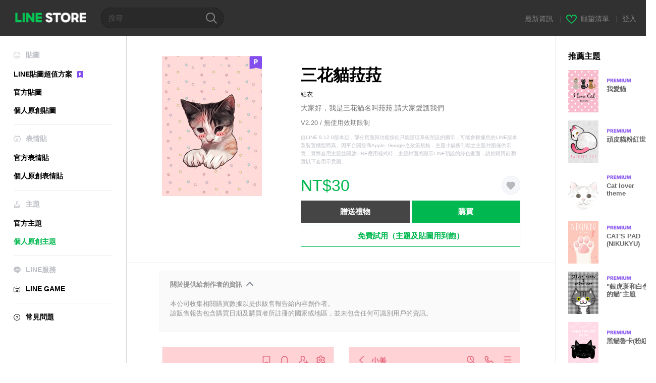

--- FILE ---
content_type: text/html;charset=UTF-8
request_url: https://store.line.me/themeshop/product/2840fd4f-c016-4040-ab82-0e4f412a7e43/zh-Hant?from=theme
body_size: 11775
content:
<!DOCTYPE html>
<html lang="zh-Hant" data-lang="zh-Hant">
<head>
  
    
  <meta charset="UTF-8" />
  <meta name="viewport" content="width=device-width, user-scalable=yes, initial-scale=1" />
  <title>三花貓菈菈 – LINE主題 | LINE STORE</title>
  <meta name="description" content="大家好，我是三花貓名叫菈菈.請大家愛謢我們" />
  <meta name="format-detection" content="telephone=no" />

    
  <meta property="og:type" content="website"/>
  <meta property="og:title" content="三花貓菈菈 – LINE主題 | LINE STORE" />
  <meta property="og:url" content="https://store.line.me/themeshop/product/2840fd4f-c016-4040-ab82-0e4f412a7e43/zh-Hant?from=theme" />
  <meta property="og:description" content="大家好，我是三花貓名叫菈菈.請大家愛謢我們" />
  <meta property="og:site_name" content="LINE STORE" />

  <meta property="og:locale" content="zh_TW" />
  <meta property="og:locale:alternative"
        content="ja_JP" /><meta property="og:locale:alternative"
        content="en_IN" /><meta property="og:locale:alternative"
        content="pt_BR" /><meta property="og:locale:alternative"
        content="en_UD" /><meta property="og:locale:alternative"
        content="zh_HK" /><meta property="og:locale:alternative"
        content="ko_KR" /><meta property="og:locale:alternative"
        content="en_PI" /><meta property="og:locale:alternative"
        content="th_TH" /><meta property="og:locale:alternative"
        content="id_ID" /><meta property="og:locale:alternative"
        content="en_US" /><meta property="og:locale:alternative"
        content="zh_TW" /><meta property="og:locale:alternative"
        content="zh_MO" /><meta property="og:locale:alternative"
        content="en_GB" /><meta property="og:locale:alternative"
        content="ja_KS" />
  
    
    
      <meta property="og:image" content="https://shop.line-scdn.net/themeshop/v1/products/28/40/fd/2840fd4f-c016-4040-ab82-0e4f412a7e43/121/WEBSTORE/icon_198x278.png" />
      <meta name="twitter:image" content="https://shop.line-scdn.net/themeshop/v1/products/28/40/fd/2840fd4f-c016-4040-ab82-0e4f412a7e43/121/WEBSTORE/icon_198x278.png" />
    
    
  
  <meta name="twitter:title" content="三花貓菈菈 – LINE主題 | LINE STORE" />
  <meta name="twitter:description" content="大家好，我是三花貓名叫菈菈.請大家愛謢我們" />
  <meta name="twitter:card" content="summary">

    
  <link rel="canonical" href="https://store.line.me/themeshop/product/2840fd4f-c016-4040-ab82-0e4f412a7e43/zh-Hant?from=theme">
  <link rel="alternate" hreflang="ja" href="https://store.line.me/themeshop/product/2840fd4f-c016-4040-ab82-0e4f412a7e43/ja?from=theme"/><link rel="alternate" hreflang="en" href="https://store.line.me/themeshop/product/2840fd4f-c016-4040-ab82-0e4f412a7e43/en?from=theme"/><link rel="alternate" hreflang="zh-Hant" href="https://store.line.me/themeshop/product/2840fd4f-c016-4040-ab82-0e4f412a7e43/zh-Hant?from=theme"/><link rel="alternate" hreflang="ko" href="https://store.line.me/themeshop/product/2840fd4f-c016-4040-ab82-0e4f412a7e43/ko?from=theme"/><link rel="alternate" hreflang="th" href="https://store.line.me/themeshop/product/2840fd4f-c016-4040-ab82-0e4f412a7e43/th?from=theme"/><link rel="alternate" hreflang="id" href="https://store.line.me/themeshop/product/2840fd4f-c016-4040-ab82-0e4f412a7e43/id?from=theme"/><link rel="alternate" hreflang="pt-BR" href="https://store.line.me/themeshop/product/2840fd4f-c016-4040-ab82-0e4f412a7e43/pt-BR?from=theme"/><link rel="alternate" hreflang="x-default" href="https://store.line.me/themeshop/product/2840fd4f-c016-4040-ab82-0e4f412a7e43?from=theme"/>

    
  
    <meta name="mobile-web-app-capable" content="yes" />
    <meta name="application-name" content="LINE STORE" />
    <meta name="apple-mobile-web-app-capable" content="yes" />
    <meta name="apple-mobile-web-app-status-bar-style" content="black" />
    <meta name="apple-mobile-web-app-title" content="LINE STORE" />
  

    
  <link rel="apple-touch-icon" sizes="228x228"
        href="https://scdn.line-apps.com/n/line_store_sp/img/apple_touch_icon_228_20160805.png" />
  <link rel="apple-touch-icon-precomposed"
        href="https://scdn.line-apps.com/n/line_store_sp/img/apple_touch_icon_144_20160805.png" />
  <link rel="icon" sizes="192x192" type="image/png"
        href="https://scdn.line-apps.com/n/line_store_sp/img/apple_touch_icon_192_20160805.png" />
  <link rel="shortcut icon" type="image/x-icon"
        href="https://scdn.line-apps.com/n/line_store_sp/img/favicon_20160805.ico" />

    
  <noscript>
    <div style="padding: 10px; text-align: center; background-color: #fffcca;">JavaScript無效
請啟用瀏覽器的設定</div>
  </noscript>

    


<script type="application/ld+json">
  {
    "@context": "https://schema.org",
    "@type": "Product",
    "sku": "2840fd4f-c016-4040-ab82-0e4f412a7e43",
    "url": "https://store.line.me/themeshop/product/2840fd4f-c016-4040-ab82-0e4f412a7e43/zh-Hant",
    
    "name": "\u4E09\u82B1\u8C93\u83C8\u83C8",
    "description": "\u5927\u5BB6\u597D\uFF0C\u6211\u662F\u4E09\u82B1\u8C93\u540D\u53EB\u83C8\u83C8.\u8ACB\u5927\u5BB6\u611B\u8B22\u6211\u5011",
    "image": "https://shop.line-scdn.net/themeshop/v1/products/28/40/fd/2840fd4f-c016-4040-ab82-0e4f412a7e43/121/WEBSTORE/icon_198x278.png",
    
    "offers": {
      "@type": "Offer",
      "price": "30",
      "priceCurrency": "TWD",
      "url": "https://store.line.me/themeshop/product/2840fd4f-c016-4040-ab82-0e4f412a7e43/zh-Hant"
      
      ,"seller": {
         "@type": "Organization",
         "name": "\u7D50\u8863",
         "url": "https://store.line.me/themeshop/author/95525/zh-Hant"
      }
      
    }
    
    
  }
</script>


  
  
  
    
      
    
  

  <link href="https://static.line-scdn.net/laicon/edge/8.0/laicon.min.css" rel="stylesheet" crossorigin="anonymous" defer/>
  <link rel="stylesheet" crossorigin="anonymous" href="https://static.line-scdn.net/line_store/19b8c4ac38c/pc/css/line_store_pc.css"/>
  
  
    <link rel="stylesheet" crossorigin="anonymous" href="https://static.line-scdn.net/line_store/edge/store-vite/main.CawiWzHC.min.css" />
  
  

</head>
<body class="ExOsMac">
<div class="LyWrap">
  
  
  <div id="header-banner-root"></div>

  <header class="LyHead">
  <h1 class="MdGHD01Logo">
    <a href="/home/zh-Hant">LINE STORE</a>
  </h1>
  
  <div class="MdGHD02Search" data-widget="SearchBox">
    <form method="GET" action="/search/zh-Hant">
      <span class="MdIcoSearch01 FnSearchIcon" data-test="search-icon"></span>
      <span></span>
      <input class="FnSearchInput" data-test="search-field" type="text" name="q" placeholder="搜尋" value="" />
    </form>
  </div>
  <ul class="MdGHD03Util">
    <li class="mdGHD03Li">
      <a href="/notice/list/zh-Hant">
        <span>最新資訊</span>
      </a>
      <span class="mdGHD03Line">|</span>
    </li>
    <li class="mdGHD03Li" data-test="wishlist-btn">
      <a href="/wishlist/zh-Hant"><span class="MdIcoWishlist01"></span><span>願望清單</span></a>
      <span class="mdGHD03Line">|</span>
    </li>
    
    
    <li class="mdGHD03Li" data-test="login-btn"><a href="/login/zh-Hant?url=%2Fthemeshop%2Fproduct%2F2840fd4f-c016-4040-ab82-0e4f412a7e43%2Fzh-Hant%3Ffrom%3Dtheme" rel="nofollow">登入</a></li>
  </ul>
</header>
  
  
  <div class="LyContents MdCF">
    
    
      <div class="LySub">
  <nav class="MdSB06Nav" role="navigation">
    
    <ul>
      <li class="title flexVerticalCenter">
        <i class="lar la-smile"></i>
        <span>貼圖</span>
      </li>
      <li>
        <a class="flexVerticalCenter"
           href="/stickers-premium/landing/zh-Hant">
            <span data-event-category="sticker"
                  data-event-label="Premium"
                  data-event-action="click_premium_sidemenu_PC">LINE貼圖超值方案</span>
          <img src="https://static.line-scdn.net/line_store/1814c5eeaa1/pc/img/common/img_charge_premium.svg" height="14" alt="" style="margin-left: 10px;" />
        </a>
      </li>
      
        
        
      
        <li data-test="stickershop-side-menu-item">
          <a href="/stickershop/home/general/zh-Hant"
             data-event-category="common"
             data-event-action="click_menu_sticker_pc">官方貼圖</a>
        </li>
        
      
        
        <li data-test="creators-stickershop-side-menu-item">
          <a href="/stickershop/home/user/zh-Hant"
             data-event-category="common"
             data-event-action="click_menu_cm-sticker_pc">個人原創貼圖</a>
        </li>
      
        
        
      
        
        
      
        
        
      
        
        
      
        
        
      
        
        
      
    </ul>
    <hr>
    <ul>
      <li class="title flexVerticalCenter">
        <i class="labr la-line-friends"></i>
        <span>表情貼</span>
      </li>
      
        
        
      
        
        
      
        
        
      
        <li data-test="emojishop-side-menu-item">
          <a href="/emojishop/home/general/zh-Hant"
             data-event-category="common"
             data-event-action="click_menu_emoji_pc">官方表情貼</a>
        </li>
        
      
        
        <li data-test="creators-emojishop-side-menu-item">
          <a href="/emojishop/home/creators/zh-Hant"
             data-event-category="common"
             data-event-action="click_menu_cs-emoji_pc">個人原創表情貼</a>
        </li>
      
        
        
      
        
        
      
        
        
      
        
        
      
    </ul>
    <hr>
    <ul>
      <li class="title flexVerticalCenter">
        <i class="lar la-brush"></i> <span>主題</span>
      </li>
      
        
        
      
        
        
      
        
        
      
        
        
      
        
        
      
        <li data-test="themeshop-side-menu-item">
          <a href="/themeshop/home/zh-Hant"
             data-event-category="common"
             data-event-action="click_menu_theme_pc">官方主題</a>
        </li>
        
      
        
        <li data-test="creators-themeshop-side-menu-item" class="ExSelected">
          <a href="/themeshop/home/creators/zh-Hant"
             data-event-category="common"
             data-event-action="click_menu_cs-theme_pc">個人原創主題</a>
        </li>
      
        
        
      
        
        
      
    </ul>
    <hr>
    <ul data-test="side-menu">
      <li class="title flexVerticalCenter">
        <i class="labr la-line-messenger-alt"></i>
        <span>LINE服務</span>
      </li>
      
        
        
        
        
        
        
        
      
        
        
        
        
        
        
        
      
        
        
        
        
        
        
        
      
        
        
        
        
        
        
        
      
        
        
        
        
        
        
        
      
        
        
        
        
        
        
        
      
        
        
        
        
        
        
        
      
        
        
        <li data-test="gameshop-side-menu-item">
          <a class="flexVerticalCenter" href="/game/zh-Hant">
            <i class="labr la-line-faceplay"></i>
            <span data-event-category="common"
                  data-event-action="click_menu_game_pc">LINE GAME</span>
          </a>
        </li>
        
        
        
        
      
        
        
        
        
        
        
        
      
    </ul>
    <hr>
    <ul>
      <li>
        <a class="flexVerticalCenter" href="https://help.line.me/webstore/web?lang=zh-Hant">
          <i class="lar la-question-circle"></i>
          <span>常見問題</span>
        </a>
      </li>
    </ul>
  </nav>
  
</div>
    
    
    
    <div class="LyMain" role="main">
      
  
    
      
    
  

      
      <section class="MdBox03">
        <div class="mdBox03Inner01">
          <div class="MdCMN38EndTop mdCMN38Theme">
            <div class="mdCMN38Img">
              
  
  <img height="278"
       width="198"
       alt="三花貓菈菈"
       src="https://shop.line-scdn.net/themeshop/v1/products/28/40/fd/2840fd4f-c016-4040-ab82-0e4f412a7e43/121/WEBSTORE/icon_198x278.png" />


              <div class="MdIcoPremium_b">Premium</div>
            </div>
            <div class="mdCMN38Item01">
              <div class="mdCMN38Item0lHead">
                
                
                <p class="mdCMN38Item01Ttl" data-test="theme-name-title">三花貓菈菈</p>
              </div>
              <a class="mdCMN38Item01Author"
                 data-test="theme-author"
                 href="/themeshop/author/95525/zh-Hant">結衣</a>
              <p class="mdCMN38Item01Txt">大家好，我是三花貓名叫菈菈.請大家愛謢我們</p>
              <p class="mdCMN38Period">V2.20 / 無使用效期限制</p>
              <p class="mdCMN38LegalNotice">自LINE 9.12.0版本起，部分頁面與功能按鈕只能呈現系統預設的圖示，可能會根據您的LINE版本及裝置機型而異。因平台開發商Apple, Google之政策規格，主題小舖所刊載之主題封面僅供示意，實際套用主題並開啟LINE應用程式時，主題封面將顯示LINE預設的綠色畫面，請於購買前瀏覽以下套用示意圖。</p>
              <div class="mdCMN38Item01Info">
                <p class="mdCMN38Item01Price" data-test="theme-price">NT$30</p>
                
                
                
                <p class="mdCMN38Item01Wish"
                   onclick="moveToAddWish()">
                  <label class="MdIco01Wish">
                    <input type="checkbox" name="" value="" class="mdIco01WishInp" data-widget="WishCheckbox">
                    <span class="mdIco01WishTxt" data-test="wish-btn">リストに追加する</span>
                  </label>
                </p>
                <script>
                  /*<![CDATA[*/
                  function moveToAddWish(){
                    document.location = "\/login\/zh-Hant?url=\/themeshop\/product\/2840fd4f-c016-4040-ab82-0e4f412a7e43\/wish\/zh-Hant?_csrf%3Ddc96b3d8-8dff-4b7a-9dc9-1e20b3584ea4";
                  }
                  /*]]>*/
                </script>
                
              </div>
              
  

              <ul class="mdCMN38Item01Ul">
                
                
                  <li>
                    
  <button type="button" 
          class="MdBtn01P02"
          data-test="present-btn"
          data-href="/login/?url=%2Fthemeshop%2Fproduct%2F2840fd4f-c016-4040-ab82-0e4f412a7e43%2Fzh-Hant%3Ffrom%3Dtheme"
          data-widget="LinkButton">贈送禮物</button>

                  </li>
                  <li>
                    
  <button type="button" 
          class="MdBtn01P01"
          data-test="purchase-btn"
          rel="nofollow"
          data-href = "/themeshop/payment?id=2840fd4f-c016-4040-ab82-0e4f412a7e43&amp;confirmedPrice=NT%2430"
          data-widget = "PopUpButton"
          data-win-height="800"
          data-win-width="815"
          data-reload="true">購買</button>

                  </li>
                
              </ul>
              
  
    <div class="mdCMN38Item01Sub">
      <button type="button" class="MdBtn03 mdBtn03P01"
              data-widget="LinkButton"
              data-href="/stickers-premium/theme/redirectToSubscriptionLpIfNeeded/zh-Hant?productId=2840fd4f-c016-4040-ab82-0e4f412a7e43"
              data-event-category="sticker"
              data-event-label="theme_creators"
              data-event-action="click_theme_premium_trial_PC">免費試用（主題及貼圖用到飽）</button>
      
      
      
      
      
      
      
    </div>
  

              
            </div>
          </div>
          <div class="MdHLine01"></div>
          <div class="MdCMN09DetailView mdCMN09Theme">
  <div class="mdCMN09Preview">
    
    <div class="mdCMN09PreviewTxt" data-test="preview-text">
      
  <div data-widget="CreatorDisclaimerAccordion"
       data-update-collapse-disclaimer-api-param="USER_DISCLAIMER"
       data-update-collapse-disclaimer-api="/api/disclaimer/update/zh-Hant"
       style="margin-bottom: 10px;">
    <div class="accordion-button"
         data-collapse-target="#disclaimer"
         data-test="disclaimer-accordion-button">
      <span>關於提供給創作者的資訊</span>
    </div>
    <p id="disclaimer" data-test="disclaimer">
      <br>
      本公司收集相關購買數據以提供販售報告給內容創作者。<br>該販售報告包含購買日期及購買者所註冊的國家或地區，並未包含任何可識別用戶的資訊。
    </p>
  </div>

    </div>
  </div>
  <div class="mdCMN09ImgList">
    <div class="mdCMN09ImgListWarp">
      <ul class="mdCMN09Ul FnSticker_animation_list_img">
        <li class="mdCMN09Li">
          <span class="mdCMN09Image"
                style="background-image: url(&#39;https://shop.line-scdn.net/themeshop/v1/products/28/40/fd/2840fd4f-c016-4040-ab82-0e4f412a7e43/121/ANDROID/zh-Hant/preview_002_720x1232.png&#39;); width: 340px; height: 581.7777777778px; background-size: 340px 581.7777777778px"
                oncontextmenu="return false;"></span>
        </li>
        <li class="mdCMN09Li">
          <span class="mdCMN09Image"
                style="background-image: url(&#39;https://shop.line-scdn.net/themeshop/v1/products/28/40/fd/2840fd4f-c016-4040-ab82-0e4f412a7e43/121/ANDROID/zh-Hant/preview_003_720x1232.png&#39;); width: 340px; height: 581.7777777778px; background-size: 340px 581.7777777778px"
                oncontextmenu="return false;"></span>
        </li>
        <li class="mdCMN09Li">
          <span class="mdCMN09Image"
                style="background-image: url(&#39;https://shop.line-scdn.net/themeshop/v1/products/28/40/fd/2840fd4f-c016-4040-ab82-0e4f412a7e43/121/ANDROID/zh-Hant/preview_004_720x1232.png&#39;); width: 340px; height: 581.7777777778px; background-size: 340px 581.7777777778px"
                oncontextmenu="return false;"></span>
        </li>
        <li class="mdCMN09Li">
          <span class="mdCMN09Image"
                style="background-image: url(&#39;https://shop.line-scdn.net/themeshop/v1/products/28/40/fd/2840fd4f-c016-4040-ab82-0e4f412a7e43/121/ANDROID/zh-Hant/preview_005_720x1232.png&#39;); width: 340px; height: 581.7777777778px; background-size: 340px 581.7777777778px"
                oncontextmenu="return false;"></span>
        </li>
      </ul>
    </div>
  </div>
  <p class="mdCMN09Copy">Three cat Pull@Pet Grand Prix</p>
  <p class="mdCMN09Txt">
   <a href="javascript:;"
      data-widget="EventTrigger"
      data-event-name="openModalWindow"
      data-event-target="EnvironmentCaution">注意事項</a>
   <a data-widget="PopUpButton"
      data-win-height="760"
      data-win-width="692"
      data-reload="true"
      href="/report/themeshop/2840fd4f-c016-4040-ab82-0e4f412a7e43/zh-Hant">檢舉</a>
  </p>
  <div class="MdCMN22Share">
  <ul class="mdCMN22ShareUl">
    <li class="mdCMN22ShareLi">
      <a href="javascript:;"
         data-test="line-btn"
         data-widget="ShareButton"
         data-type="line_timeline"
         title="LINE" data-share-text="三花貓菈菈 – LINE主題 | LINE STORE" data-share-url="https://store.line.me/themeshop/product/2840fd4f-c016-4040-ab82-0e4f412a7e43/zh-Hant?from=theme">
        <span class="mdCMN22ShareLINE">LINE Share</span>
      </a>
    </li>
    <li class="mdCMN22ShareLi">
      <a href="javascript:;"
         data-test="twitter-btn"
         data-widget="ShareButton"
         data-type="tw"
         title="X (Twitter)" data-share-text="三花貓菈菈 – LINE主題 | LINE STORE" data-share-url="https://store.line.me/themeshop/product/2840fd4f-c016-4040-ab82-0e4f412a7e43/zh-Hant?from=theme">
        <span class="mdCMN22ShareTW">X (Twitter) Share</span>
      </a>
    </li>
    <li class="mdCMN22ShareLi">
      <a href="javascript:;"
         data-test="facebook-btn"
         data-widget="ShareButton"
         data-type="fb"
         title="Facebook" data-share-text="三花貓菈菈 – LINE主題 | LINE STORE" data-share-url="https://store.line.me/themeshop/product/2840fd4f-c016-4040-ab82-0e4f412a7e43/zh-Hant?from=theme">
        <span class="mdCMN22ShareFB">Facebook Share</span>
      </a>
    </li>
  </ul>
  <!--/MdCMN22Share-->
</div>
</div>
        </div>
        <div class="mdBox03Inner02">
  <div class="MdHead01">
    <h2 class="MdTtl02"
        data-test="recommended-theme-title">推薦主題</h2>
  </div>
  <div class="MdCMN01List">
    <ul class="mdCMN01Ul"
        data-test="recommended-theme-list">
      <li class="mdCMN01Li">

        <a href="/themeshop/product/206623da-2014-4c53-92d6-7e761a0ebe81/zh-Hant?from=theme">
          <div class="MdCMN07Item mdCMN07Theme">
            <div class="mdCMN07Img">
              
  
  <img height="84"
       width="60"
       alt="我愛貓"
       src="https://shop.line-scdn.net/themeshop/v1/products/20/66/23/206623da-2014-4c53-92d6-7e761a0ebe81/135/WEBSTORE/icon_198x278.png" />


            </div>
            <div class="mdCMN07Txt" data-test="recommended-theme-name">
              
  
  
  <span class="MdIco01Premium">Premium</span>

              <h3 class="mdCMN07Ttl">我愛貓</h3>
            </div>
          </div>
        </a>
      </li>
      <li class="mdCMN01Li">

        <a href="/themeshop/product/a298ba58-aeff-4d91-bc73-280c40dac1cb/zh-Hant?from=theme">
          <div class="MdCMN07Item mdCMN07Theme">
            <div class="mdCMN07Img">
              
  
  <img height="84"
       width="60"
       alt="頑皮貓粉紅世界"
       src="https://shop.line-scdn.net/themeshop/v1/products/a2/98/ba/a298ba58-aeff-4d91-bc73-280c40dac1cb/123/WEBSTORE/icon_198x278.png" />


            </div>
            <div class="mdCMN07Txt" data-test="recommended-theme-name">
              
  
  
  <span class="MdIco01Premium">Premium</span>

              <h3 class="mdCMN07Ttl">頑皮貓粉紅世界</h3>
            </div>
          </div>
        </a>
      </li>
      <li class="mdCMN01Li">

        <a href="/themeshop/product/3800401d-41fb-42e3-b0e3-b674fb551b11/zh-Hant?from=theme">
          <div class="MdCMN07Item mdCMN07Theme">
            <div class="mdCMN07Img">
              
  
  <img height="84"
       width="60"
       alt="Cat lover theme"
       src="https://shop.line-scdn.net/themeshop/v1/products/38/00/40/3800401d-41fb-42e3-b0e3-b674fb551b11/81/WEBSTORE/icon_198x278.png" />


            </div>
            <div class="mdCMN07Txt" data-test="recommended-theme-name">
              
  
  
  <span class="MdIco01Premium">Premium</span>

              <h3 class="mdCMN07Ttl">Cat lover theme</h3>
            </div>
          </div>
        </a>
      </li>
      <li class="mdCMN01Li">

        <a href="/themeshop/product/c1b7fd0a-7af2-452a-b238-34a4ed4477d9/zh-Hant?from=theme">
          <div class="MdCMN07Item mdCMN07Theme">
            <div class="mdCMN07Img">
              
  
  <img height="84"
       width="60"
       alt="CAT&#39;S PAD (NIKUKYU)"
       src="https://shop.line-scdn.net/themeshop/v1/products/c1/b7/fd/c1b7fd0a-7af2-452a-b238-34a4ed4477d9/132/WEBSTORE/icon_198x278.png" />


            </div>
            <div class="mdCMN07Txt" data-test="recommended-theme-name">
              
  
  
  <span class="MdIco01Premium">Premium</span>

              <h3 class="mdCMN07Ttl">CAT&#39;S PAD (NIKUKYU)</h3>
            </div>
          </div>
        </a>
      </li>
      <li class="mdCMN01Li">

        <a href="/themeshop/product/ab4d4d28-bf48-47eb-ad3e-238c198425f5/zh-Hant?from=theme">
          <div class="MdCMN07Item mdCMN07Theme">
            <div class="mdCMN07Img">
              
  
  <img height="84"
       width="60"
       alt="&quot;銀虎斑和白色的貓&quot;主題"
       src="https://shop.line-scdn.net/themeshop/v1/products/ab/4d/4d/ab4d4d28-bf48-47eb-ad3e-238c198425f5/116/WEBSTORE/icon_198x278.png" />


            </div>
            <div class="mdCMN07Txt" data-test="recommended-theme-name">
              
  
  
  <span class="MdIco01Premium">Premium</span>

              <h3 class="mdCMN07Ttl">&quot;銀虎斑和白色的貓&quot;主題</h3>
            </div>
          </div>
        </a>
      </li>
      <li class="mdCMN01Li">

        <a href="/themeshop/product/054fe2e3-9a95-4b75-ae0c-f1f0793f53a8/zh-Hant?from=theme">
          <div class="MdCMN07Item mdCMN07Theme">
            <div class="mdCMN07Img">
              
  
  <img height="84"
       width="60"
       alt="黑貓魯卡(粉紅)"
       src="https://shop.line-scdn.net/themeshop/v1/products/05/4f/e2/054fe2e3-9a95-4b75-ae0c-f1f0793f53a8/108/WEBSTORE/icon_198x278.png" />


            </div>
            <div class="mdCMN07Txt" data-test="recommended-theme-name">
              
  
  
  <span class="MdIco01Premium">Premium</span>

              <h3 class="mdCMN07Ttl">黑貓魯卡(粉紅)</h3>
            </div>
          </div>
        </a>
      </li>
      <li class="mdCMN01Li">

        <a href="/themeshop/product/12434234-22d7-4d4f-935e-a3e11a2c6234/zh-Hant?from=theme">
          <div class="MdCMN07Item mdCMN07Theme">
            <div class="mdCMN07Img">
              
  
  <img height="84"
       width="60"
       alt=".-*Blackcat*-."
       src="https://shop.line-scdn.net/themeshop/v1/products/12/43/42/12434234-22d7-4d4f-935e-a3e11a2c6234/134/WEBSTORE/icon_198x278.png" />


            </div>
            <div class="mdCMN07Txt" data-test="recommended-theme-name">
              
  
  
  <span class="MdIco01Premium">Premium</span>

              <h3 class="mdCMN07Ttl">.-*Blackcat*-.</h3>
            </div>
          </div>
        </a>
      </li>
      <li class="mdCMN01Li">

        <a href="/themeshop/product/3c349737-f56d-40ef-8869-c55bac896a24/zh-Hant?from=theme">
          <div class="MdCMN07Item mdCMN07Theme">
            <div class="mdCMN07Img">
              
  
  <img height="84"
       width="60"
       alt="Be Sleepy Cat"
       src="https://shop.line-scdn.net/themeshop/v1/products/3c/34/97/3c349737-f56d-40ef-8869-c55bac896a24/106/WEBSTORE/icon_198x278.png" />


            </div>
            <div class="mdCMN07Txt" data-test="recommended-theme-name">
              
  
  
  <span class="MdIco01Premium">Premium</span>

              <h3 class="mdCMN07Ttl">Be Sleepy Cat</h3>
            </div>
          </div>
        </a>
      </li>
      <li class="mdCMN01Li">

        <a href="/themeshop/product/b53784d5-a643-4985-8c10-7ded05717f96/zh-Hant?from=theme">
          <div class="MdCMN07Item mdCMN07Theme">
            <div class="mdCMN07Img">
              
  
  <img height="84"
       width="60"
       alt="Munchkin Pooh"
       src="https://shop.line-scdn.net/themeshop/v1/products/b5/37/84/b53784d5-a643-4985-8c10-7ded05717f96/118/WEBSTORE/icon_198x278.png" />


            </div>
            <div class="mdCMN07Txt" data-test="recommended-theme-name">
              
  
  
  <span class="MdIco01Premium">Premium</span>

              <h3 class="mdCMN07Ttl">Munchkin Pooh</h3>
            </div>
          </div>
        </a>
      </li>
      <li class="mdCMN01Li">

        <a href="/themeshop/product/607afc2b-41a9-4667-829c-88c755fa2cd1/zh-Hant?from=theme">
          <div class="MdCMN07Item mdCMN07Theme">
            <div class="mdCMN07Img">
              
  
  <img height="84"
       width="60"
       alt="Autumn Colors"
       src="https://shop.line-scdn.net/themeshop/v1/products/60/7a/fc/607afc2b-41a9-4667-829c-88c755fa2cd1/130/WEBSTORE/icon_198x278.png" />


            </div>
            <div class="mdCMN07Txt" data-test="recommended-theme-name">
              
  
  
  <span class="MdIco01Premium">Premium</span>

              <h3 class="mdCMN07Ttl">Autumn Colors</h3>
            </div>
          </div>
        </a>
      </li>
      <li class="mdCMN01Li">

        <a href="/themeshop/product/db962a6f-f579-438d-9ccf-a9670c929a64/zh-Hant?from=theme">
          <div class="MdCMN07Item mdCMN07Theme">
            <div class="mdCMN07Img">
              
  
  <img height="84"
       width="60"
       alt="Mischievous cat Suzume"
       src="https://shop.line-scdn.net/themeshop/v1/products/db/96/2a/db962a6f-f579-438d-9ccf-a9670c929a64/121/WEBSTORE/icon_198x278.png" />


            </div>
            <div class="mdCMN07Txt" data-test="recommended-theme-name">
              
  
  
  <span class="MdIco01Premium">Premium</span>

              <h3 class="mdCMN07Ttl">Mischievous cat Suzume</h3>
            </div>
          </div>
        </a>
      </li>
      <li class="mdCMN01Li">

        <a href="/themeshop/product/24c6e199-87b6-4d1c-af81-e6383670444d/zh-Hant?from=theme">
          <div class="MdCMN07Item mdCMN07Theme">
            <div class="mdCMN07Img">
              
  
  <img height="84"
       width="60"
       alt="蕾絲/淺紫色 06.v2"
       src="https://shop.line-scdn.net/themeshop/v1/products/24/c6/e1/24c6e199-87b6-4d1c-af81-e6383670444d/68/WEBSTORE/icon_198x278.png" />


            </div>
            <div class="mdCMN07Txt" data-test="recommended-theme-name">
              
  
  
  <span class="MdIco01Premium">Premium</span>

              <h3 class="mdCMN07Ttl">蕾絲/淺紫色 06.v2</h3>
            </div>
          </div>
        </a>
      </li>
      <li class="mdCMN01Li">

        <a href="/themeshop/product/e1c2c721-7eb4-4dbb-b7c8-8a54466146ef/zh-Hant?from=theme">
          <div class="MdCMN07Item mdCMN07Theme">
            <div class="mdCMN07Img">
              
  
  <img height="84"
       width="60"
       alt="Dogs over Flowers8(sakura, summer, sea)"
       src="https://shop.line-scdn.net/themeshop/v1/products/e1/c2/c7/e1c2c721-7eb4-4dbb-b7c8-8a54466146ef/93/WEBSTORE/icon_198x278.png" />


            </div>
            <div class="mdCMN07Txt" data-test="recommended-theme-name">
              
  
  
  <span class="MdIco01Premium">Premium</span>

              <h3 class="mdCMN07Ttl">Dogs over Flowers8(sakura, summer, sea)</h3>
            </div>
          </div>
        </a>
      </li>
      <li class="mdCMN01Li">

        <a href="/themeshop/product/76c29c0f-aa3d-43db-a0ca-5c2614b3eebb/zh-Hant?from=theme">
          <div class="MdCMN07Item mdCMN07Theme">
            <div class="mdCMN07Img">
              
  
  <img height="84"
       width="60"
       alt="simple cat peach&amp;pink"
       src="https://shop.line-scdn.net/themeshop/v1/products/76/c2/9c/76c29c0f-aa3d-43db-a0ca-5c2614b3eebb/130/WEBSTORE/icon_198x278.png" />


            </div>
            <div class="mdCMN07Txt" data-test="recommended-theme-name">
              
  
  
  <span class="MdIco01Premium">Premium</span>

              <h3 class="mdCMN07Ttl">simple cat peach&amp;pink</h3>
            </div>
          </div>
        </a>
      </li>
      <li class="mdCMN01Li">

        <a href="/themeshop/product/dea1e1c9-2411-46b4-98d7-c4f7c00e2019/zh-Hant?from=theme">
          <div class="MdCMN07Item mdCMN07Theme">
            <div class="mdCMN07Img">
              
  
  <img height="84"
       width="60"
       alt="Otona Iro -wa- P/L for World"
       src="https://shop.line-scdn.net/themeshop/v1/products/de/a1/e1/dea1e1c9-2411-46b4-98d7-c4f7c00e2019/108/WEBSTORE/icon_198x278.png" />


            </div>
            <div class="mdCMN07Txt" data-test="recommended-theme-name">
              
  
  
  <span class="MdIco01Premium">Premium</span>

              <h3 class="mdCMN07Ttl">Otona Iro -wa- P/L for World</h3>
            </div>
          </div>
        </a>
      </li>
      <li class="mdCMN01Li">

        <a href="/themeshop/product/2b543d94-18cb-4dfe-8bf0-bdd4f908d4af/zh-Hant?from=theme">
          <div class="MdCMN07Item mdCMN07Theme">
            <div class="mdCMN07Img">
              
  
  <img height="84"
       width="60"
       alt="KIJISHIRO NYANKO.2"
       src="https://shop.line-scdn.net/themeshop/v1/products/2b/54/3d/2b543d94-18cb-4dfe-8bf0-bdd4f908d4af/130/WEBSTORE/icon_198x278.png" />


            </div>
            <div class="mdCMN07Txt" data-test="recommended-theme-name">
              
  
  
  <span class="MdIco01Premium">Premium</span>

              <h3 class="mdCMN07Ttl">KIJISHIRO NYANKO.2</h3>
            </div>
          </div>
        </a>
      </li>
      <li class="mdCMN01Li">

        <a href="/themeshop/product/5d0d2244-b075-469e-93a1-f515e0ca020b/zh-Hant?from=theme">
          <div class="MdCMN07Item mdCMN07Theme">
            <div class="mdCMN07Img">
              
  
  <img height="84"
       width="60"
       alt="Lucky Clover &amp; Power stone -Black-"
       src="https://shop.line-scdn.net/themeshop/v1/products/5d/0d/22/5d0d2244-b075-469e-93a1-f515e0ca020b/109/WEBSTORE/icon_198x278.png" />


            </div>
            <div class="mdCMN07Txt" data-test="recommended-theme-name">
              
  
  
  <span class="MdIco01Premium">Premium</span>

              <h3 class="mdCMN07Ttl">Lucky Clover &amp; Power stone -Black-</h3>
            </div>
          </div>
        </a>
      </li>
      <li class="mdCMN01Li">

        <a href="/themeshop/product/2754c951-a00b-4328-b249-a44bca515023/zh-Hant?from=theme">
          <div class="MdCMN07Item mdCMN07Theme">
            <div class="mdCMN07Img">
              
  
  <img height="84"
       width="60"
       alt="Debut de Fiore-Petit Bouquet-"
       src="https://shop.line-scdn.net/themeshop/v1/products/27/54/c9/2754c951-a00b-4328-b249-a44bca515023/127/WEBSTORE/icon_198x278.png" />


            </div>
            <div class="mdCMN07Txt" data-test="recommended-theme-name">
              
  
  
  <span class="MdIco01Premium">Premium</span>

              <h3 class="mdCMN07Ttl">Debut de Fiore-Petit Bouquet-</h3>
            </div>
          </div>
        </a>
      </li>
      <li class="mdCMN01Li">

        <a href="/themeshop/product/b4de8e56-e55a-4c97-bbb6-9e5a78c34caa/zh-Hant?from=theme">
          <div class="MdCMN07Item mdCMN07Theme">
            <div class="mdCMN07Img">
              
  
  <img height="84"
       width="60"
       alt="带来好运✨满月和猫 2"
       src="https://shop.line-scdn.net/themeshop/v1/products/b4/de/8e/b4de8e56-e55a-4c97-bbb6-9e5a78c34caa/47/WEBSTORE/icon_198x278.png" />


            </div>
            <div class="mdCMN07Txt" data-test="recommended-theme-name">
              
  
  
  <span class="MdIco01Premium">Premium</span>

              <h3 class="mdCMN07Ttl">带来好运✨满月和猫 2</h3>
            </div>
          </div>
        </a>
      </li>
      <li class="mdCMN01Li">

        <a href="/themeshop/product/bbd148fe-524d-4fc4-b724-367e5a4a4aed/zh-Hant?from=theme">
          <div class="MdCMN07Item mdCMN07Theme">
            <div class="mdCMN07Img">
              
  
  <img height="84"
       width="60"
       alt="Antique doll theme"
       src="https://shop.line-scdn.net/themeshop/v1/products/bb/d1/48/bbd148fe-524d-4fc4-b724-367e5a4a4aed/134/WEBSTORE/icon_198x278.png" />


            </div>
            <div class="mdCMN07Txt" data-test="recommended-theme-name">
              
  
  
  <span class="MdIco01Premium">Premium</span>

              <h3 class="mdCMN07Ttl">Antique doll theme</h3>
            </div>
          </div>
        </a>
      </li>
      <li class="mdCMN01Li">

        <a href="/themeshop/product/80122403-4779-4107-86d4-94f9492a5f49/zh-Hant?from=theme">
          <div class="MdCMN07Item mdCMN07Theme">
            <div class="mdCMN07Img">
              
  
  <img height="84"
       width="60"
       alt="benizakura"
       src="https://shop.line-scdn.net/themeshop/v1/products/80/12/24/80122403-4779-4107-86d4-94f9492a5f49/126/WEBSTORE/icon_198x278.png" />


            </div>
            <div class="mdCMN07Txt" data-test="recommended-theme-name">
              
  
  
  <span class="MdIco01Premium">Premium</span>

              <h3 class="mdCMN07Ttl">benizakura</h3>
            </div>
          </div>
        </a>
      </li>
      <li class="mdCMN01Li">

        <a href="/themeshop/product/ddfe30ce-4d9a-452c-8142-5bbc9db4c1d8/zh-Hant?from=theme">
          <div class="MdCMN07Item mdCMN07Theme">
            <div class="mdCMN07Img">
              
  
  <img height="84"
       width="60"
       alt="NEKOCAN*"
       src="https://shop.line-scdn.net/themeshop/v1/products/dd/fe/30/ddfe30ce-4d9a-452c-8142-5bbc9db4c1d8/39/WEBSTORE/icon_198x278.png" />


            </div>
            <div class="mdCMN07Txt" data-test="recommended-theme-name">
              
  
  
  <span class="MdIco01Premium">Premium</span>

              <h3 class="mdCMN07Ttl">NEKOCAN*</h3>
            </div>
          </div>
        </a>
      </li>
      <li class="mdCMN01Li">

        <a href="/themeshop/product/68053c77-1451-40a3-9ff0-590522dec9b8/zh-Hant?from=theme">
          <div class="MdCMN07Item mdCMN07Theme">
            <div class="mdCMN07Img">
              
  
  <img height="84"
       width="60"
       alt="I am a cat -2 :E"
       src="https://shop.line-scdn.net/themeshop/v1/products/68/05/3c/68053c77-1451-40a3-9ff0-590522dec9b8/98/WEBSTORE/icon_198x278.png" />


            </div>
            <div class="mdCMN07Txt" data-test="recommended-theme-name">
              
  
  
  <span class="MdIco01Premium">Premium</span>

              <h3 class="mdCMN07Ttl">I am a cat -2 :E</h3>
            </div>
          </div>
        </a>
      </li>
      <li class="mdCMN01Li">

        <a href="/themeshop/product/886c87bc-66b0-4e70-819a-6fd449820446/zh-Hant?from=theme">
          <div class="MdCMN07Item mdCMN07Theme">
            <div class="mdCMN07Img">
              
  
  <img height="84"
       width="60"
       alt="Angel and her bear I"
       src="https://shop.line-scdn.net/themeshop/v1/products/88/6c/87/886c87bc-66b0-4e70-819a-6fd449820446/95/WEBSTORE/icon_198x278.png" />


            </div>
            <div class="mdCMN07Txt" data-test="recommended-theme-name">
              
  
  
  <span class="MdIco01Premium">Premium</span>

              <h3 class="mdCMN07Ttl">Angel and her bear I</h3>
            </div>
          </div>
        </a>
      </li>
    </ul>
  </div>
</div>
      </section>
      
      
      
      
    
      
        
  
    
      
    
  

      
      
    </div>
    
  </div>
  
  
  
  <footer class="LyFoot" role="contentinfo" data-test="foot-menu">

      
    
    
    <!-- For TW -->
    <div class="lyFootInner">
      <h1 class="MdHide">LINE Taiwan Limited Link</h1>
      <div class="MdGFT02Link">
        <ul class="mdGFT02Ul" data-test="tw-foot-menu-ul">
          <li><a href="/terms/zh-Hant">服務條款</a>
          </li>
          <li><a href="https://terms.line.me/line_tw_privacy_policy?lang=zh-Hant"
                 target="_blank">隱私權政策</a></li>
          <li><a href="https://terms.line.me/webstore_taiwan_mktpp?lang=zh-Hant">行銷資料提供政策</a></li>
        </ul>
      </div>
      <p class="MdGFT01Copy" data-test="company-name">
        <small><b>台灣連線股份有限公司　統一編號：24556886</b>&emsp;
          <b>&copy; LINE Taiwan Limited</b></small>
      </p>
    </div>

    
    
    
      

    <div class="MdGFT03Lang">
      <div class="mdGFT03NewSelect01" data-widget="Select" data-form=".FnLanguageSelectForm">
        <div class="mdGFT03Label"><span class="mdGFT03LabelTxt" data-test="set-language-txt"></span></div>
        <ul class="mdGFT03Ul MdHide" style="top: -202px">
          <li class="mdGFT03Li" data-action="/setLanguage/ja">
            <a class="mdGFT03Txt">日本語</a>
          </li>
          <li class="mdGFT03Li" data-action="/setLanguage/en">
            <a class="mdGFT03Txt">English</a>
          </li>
          <li class="mdGFT03Li" data-action="/setLanguage/zh-Hant"
              data-selected="true">
            <a class="mdGFT03Txt">中文(繁體)</a>
          </li>
          <li class="mdGFT03Li" data-action="/setLanguage/ko">
            <a class="mdGFT03Txt">한국어</a>
          </li>
          <li class="mdGFT03Li" data-action="/setLanguage/th">
            <a class="mdGFT03Txt">ภาษาไทย</a>
          </li>
          <li class="mdGFT03Li" data-action="/setLanguage/id">
            <a class="mdGFT03Txt">Bahasa Indonesia</a>
          </li>
          <li class="mdGFT03Li" data-action="/setLanguage/pt-BR">
            <a class="mdGFT03Txt">Português brasileiro</a>
          </li>
        </ul>
        <form class="FnLanguageSelectForm" method="POST"
              action="/setLanguage/zh-Hant"><input type="hidden" name="_csrf" value="dc96b3d8-8dff-4b7a-9dc9-1e20b3584ea4"/>
          <input type="hidden" class="FnUrl" name="url" value="/themeshop/product/2840fd4f-c016-4040-ab82-0e4f412a7e43/zh-Hant?from=theme" />
        </form>
      </div>
    </div>

  </footer>

  
  <!-- friend item templates -->
  <script type="text/template" class="FnPresentFriendTemplate">
    <tr>
      <td class="mdLYR08TdImg">
        <div class="mdLYR08Img"><img src="{{imageUrl}}" /></div>
      </td>
      <td class="mdLYR08TdTxt">
        <div class="mdLYR08Txt">{{name}}</div>
      </td>
      <td class="mdLYR08TdBtn"><a class="MdBtn05 FnFrindSelectBtn" href="javascript:;"><span
        class="mdBtn05Inner"><span
        class="mdBtn05Txt">選擇</span></span></a></td>
    </tr>
  </script>

  <!-- templates for radio buttons -->
  <script type="text/template" class="FnCallPlanRadioTemplate">
    <li class="mdCMN17Li">
      <label>
        <div class="MdIcoRadio01 {{selectedClass}}">
          <span class="mdIcoRadio01Ico"></span>
          <input name="type" value="{{id}}" type="radio" data-price="{{displayPrice}}" data-product-id="{{id}}"
                 data-item-type="{{type}}" />
        </div>
        <p class="mdCMN17LiTxt">{{name}}</p>
      </label>
    </li>
  </script>
  


  
</div>

<div>
  
  
  
  <div class="MdLYR01Box"
       data-widget="ModalWindow"
       data-widget-id="ModalWindowPresent"
       style="top: 50%; left: 50%; margin-left: -241px; margin-top: -305px; display: none;'">
    <div class="MdLYR02Body mdLYR02Present"
         data-widget="PresentFriends"
         data-package-id="123456"
         data-friends-api=/api/present/friends/zh-Hant
         data-skip-template="true"
         data-win-height="800"
         data-win-width="815"
         data-submit-url="/themeshop/payment?id=2840fd4f-c016-4040-ab82-0e4f412a7e43&amp;confirmedPrice=NT%2430"
         data-to-user-param="toUserMid">
      <a class="mdLYR02Close FnModalWindowClose"
         href="javascript:;"><span class="MdBtnClose01">關閉</span></a>
      <div class="MdLYR03Head">
        <h1 class="mdLYR03Ttl">選擇好友</h1>
      </div>
      <div data-tab-id="0"
           style="display: none;">
        <p class="mdLYR02Desc">請選擇要送禮的好友。</p>
        <div class="MdLYR07Search FnFriendsSearchWrap">
          <div class="mdLYR07SearchBox">
            <input class="FnFriendsSearchInput"
                   type="text"
                   name=""
                   id=""
                   value=""
                   placeholder="搜尋" /><span
            class="MdIcoSearch02 FnFriendsSearchBtn"></span>
          </div>
          <div class="MdLYR08List">
            <p class="mdLYR08noR FnFriendsNoResults"
               style="display: none;">找不到符合條件的資料</p>
            <table class="mdLYR08Tbl FnFriendsTable"></table>
          </div>
        </div>
      </div>
      <div data-tab-id="1"
           style="display: none;">
        <p class="mdLYR02Desc">請選擇送禮通知的圖樣</p>
        <div class="MdLYR08List">
          <ul class="mdLYR08Ul"
              data-widget="RadioGroup"
              data-widget-id="presentFriendsRadioGroup">
            <li class="mdLYR08Li ExSelected">
              <label></label>
              <div class="MdIcoRadio02">
                <label><span class="mdIcoRadio02Ico"></span><input name="presentTemplateId"
                                                                   value="0"
                                                                   type="radio"/></label>
              </div>
              <label><span class="mdLYR08Img01">For You - Sticker Type 01</span></label>
            </li>
            <li class="mdLYR08Li">
              <label></label>
              <div class="MdIcoRadio02">
                <label><span class="mdIcoRadio02Ico"></span><input name="presentTemplateId"
                                                                   value="1"
                                                                   type="radio"/></label>
              </div>
              <label><span class="mdLYR08Img02">For You - Sticker Type 02</span></label>
            </li>
            <li class="mdLYR08Li">
              <label></label>
              <div class="MdIcoRadio02">
                <label><span class="mdIcoRadio02Ico"></span><input name="presentTemplateId"
                                                                   value="2"
                                                                   type="radio"/></label>
              </div>
              <label><span class="mdLYR08Img03">For You - Sticker Type 03</span></label>
            </li>
            <li class="mdLYR08Li">
              <label></label>
              <div class="MdIcoRadio02">
                <label><span class="mdIcoRadio02Ico"></span><input name="presentTemplateId"
                                                                   value="3"
                                                                   type="radio"/></label>
              </div>
              <label><span class="mdLYR08Img04">For You - Sticker Type 04</span></label>
            </li>
          </ul>
          <div class="mdLYR08Send">
            <p class="mdLYR08SendTxt">
              &#x00A0;
            </p>
            <div class="mdLYR08SendBtn">
              <a class="MdBtn01 mdBtn03 FnCancelBtn"
                 href="javascript:;"><span class="mdBtn01Inner">
                <span class="mdBtn01Txt">取消</span></span></a>
              <a class="MdBtn01 mdBtn01 FnSubmitBtn" href="javascript:;">
                <span class="mdBtn01Inner">
                  
                    <span class="mdBtn01Txt">NT$30 購買</span>
                  
                  
                </span>
              </a>
            </div>
          </div>
        </div>
      </div>
    </div>
  </div>

  
  <div class="MdLYR01Layer" data-widget="ModalWindow" data-widget-id="EnvironmentCaution" style="display: none;">
    <div class="mdLYR01Inner">
      <div class="mdLYR01Body">
        <div class="MdLYR22Caution">
          <h3 class="mdLYR22Ttl01">注意事項</h3>
          <p class="mdLYR22Txt01">依使用的LINE版本或作業系統而定，<br>有可能無法購買或贈送禮物。<br>依使用的LINE版本而定，<br>主題的部分畫面設計可能會有所差異。</p>
        </div>
      </div>
      <div class="mdLYR01Foot">
        <button class="mdLYR01Close" data-widget="EventTrigger"
        data-event-name="closeModalWindow"
        data-event-target="EnvironmentCaution">關閉</button>
      </div>
    </div>
  </div>

  
  <script>/*<![CDATA[*/
    function pageIsReloaded() {
      try {
        const navigationEntries = performance.getEntriesByType("navigation");

        return navigationEntries.length > 0
               && navigationEntries[0] instanceof PerformanceNavigationTiming
               && navigationEntries[0].type === 'reload';
      } catch {
        // If PerformanceNavigationTiming is unavailable, ignore this method.
        return false;
      }
    }

    document.addEventListener("DOMContentLoaded", function () {
      // If the page is reloaded, do not send the event.
      if (pageIsReloaded()) {
        return;
      }

      const url = '/api/end-page-reference/send-event';

      const data = {
        itemType: "THEME",
        itemId: "2840fd4f-c016-4040-ab82-0e4f412a7e43",
        countryCode: "TW",
        viewType: "PC",
        referrer: document.referrer || '',
      };

      $.ajax({
        url: url,
        type: "POST",
        contentType: "application/json",
        data: JSON.stringify(data),
        dataType: "json",
      });
    });
  /*]]>*/</script>

</div>

  
    <div class="MdOverlay FnOverlay" style="display:none;"></div>
  


  



<script type="text/javascript">
  //<![CDATA[
  //
  var OPTIONS = {
    config: {
      debug: false,
      pageType: "themeEndPage",
      staticUrl: "https:\/\/scdn.line-apps.com\/n\/"
    },
    // define messages only used in JS
    messages: {}
  };

  OPTIONS.config.wishProduct = {
    productType: "THEME",
    productId: "2840fd4f-c016-4040-ab82-0e4f412a7e43"
  };

  //
  //]]>
</script>

  <script>/*<![CDATA[*/
  (function (w, d, s, l, i) {
    w[l] = w[l] || [];
    w[l].push({'gtm.start': new Date().getTime(), event: 'gtm.js'});
    var f = d.getElementsByTagName(s)[0], j = d.createElement(s), dl = l != 'dataLayer' ? '&l=' + l : '';
    j.async = true;
    j.src = '//www.googletagmanager.com/gtm.js?id=' + i + dl;
    f.parentNode.insertBefore(j, f);
  })(window, document, 'script', 'dataLayer', 'GTM-TVHZDL');
  /*]]>*/</script>
  <script>
    OPTIONS.config.env = {
      phase: "release",
      storeDomain: "store.line.me",
      billingDomain: "store-bill.line.me",
      lineScheme: "line"
    };
    OPTIONS.config.assetsUrl = "https:\/\/static.line-scdn.net\/line_store\/";
    OPTIONS.config.tagNo = "19b8c4ac38c";

    OPTIONS.config.oa = {"friendShip":"UNSPECIFIED","searchId":"linestoretw"};

    OPTIONS.config.userStateModel = {
      isLoggedIn: false,
      country: "TW",
      language: "CHINESE_TRADITIONAL",
      languageId: "zh-Hant",
      viewType: "PC",
      isSmartphone: false,
      isIOS: false,
      hasCollapsedUserDisclaimer: false,
      isPremiumUser: false
    };

    

    
    OPTIONS.config.page = {
      type: "END_PAGE",
      pcPaymentPopup: {
        width: 815,
        height: 800
      },
      status: {
        isPremium: true
      }
    }
    

    dataLayer.push({
      'user': {
        isLoggedIn: false,
        viewType: "PC",
        displayLanguage: "CHINESE_TRADITIONAL",
        country: "TW",
        currencyType: "TWD",
        deviceModel: {
          applicationType: "ANONYMOUS",
          applicationVersion: "ANONYMOUS"
        },
      }
    });

    dataLayer.push({
      salesInformation: {
        priceTier: 1,
        isCreators: true
      },
    });
  </script>
  


  
  <script>
    function redirectErrorPage(resourceName) {
      // Do not redirect when store is in maintenance mode, since the js file is not available and will redirect
      // to the error page recursively.
      if (!location.href.includes("load_script_failed") && !location.href.includes("inMaintenance")) {
        const errorPageUrl = "\/error\/load_script_failed\/zh-Hant";
        location.href = errorPageUrl + "?resourceName=" + resourceName;
      }
    }
  </script>

  
  <script src="https://static.line-scdn.net/line_store/19b8c4ac38c/pc/js/lc.line.store.pc.main.js" crossorigin="anonymous" onerror="redirectErrorPage('pcScript')"></script>
  
  <script>
    window.popups = [];
  </script>

  
  <script>
    window.headerBanners = [];
  </script>

  
  
  <script>
    window.experimentParams = {"enableStoreThreeMonthsPremiumCampaign":false,"enableStoreCollectionFeatureRenewal":false,"storeTopSearchKeywordEnabled":false};
  </script>

  
  

  
    <script src="/api/v2/resource/messages.js/zh-Hant?lang=zh-Hant&amp;hash=1a1592a0e3bd5dd8254d810e705bb6b4fe8760bb"
            onerror="redirectErrorPage('messageV2')"></script>
  
  
  
    <script src="https://static.line-scdn.net/line_store/edge/store-vite/main.qrSnYGlc.min.js" type="module" crossorigin="anonymous" onerror="redirectErrorPage('spaViteScript')"></script>

    
      <script src="https://static.line-scdn.net/line_store/edge/store-vite/main-legacy.5Q1HJSuo.min.js" nomodule crossorigin="anonymous" onerror="redirectErrorPage('spaViteScriptLegacy')"></script>
    
  
  



</body>
</html>
